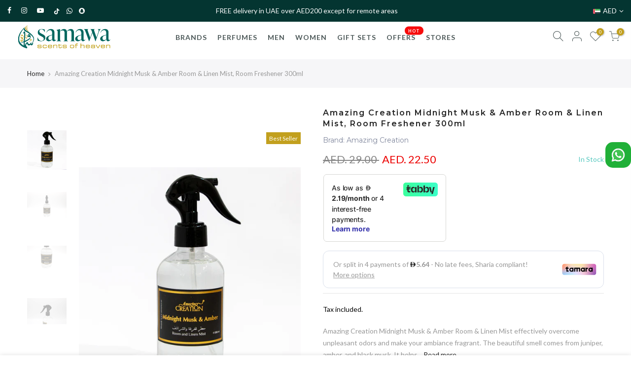

--- FILE ---
content_type: text/html; charset=utf-8
request_url: https://samawa.ae/products/amazing-creation-midnight-musk-amber-room-linen-mist-room-freshener-300ml/?view=js_ppr
body_size: -287
content:
<script type="application/json" id="ModelJson-_ppr">[]</script><script type="application/json" id="NTsettingspr__ppr">{ "related_id":false, "recently_viewed":false, "ProductID":6846686331064, "PrHandle":"amazing-creation-midnight-musk-amber-room-linen-mist-room-freshener-300ml", "cat_handle":null, "scrolltop":null,"ThreeSixty":false,"hashtag":"none", "access_token":"none", "username":"none"}</script>


--- FILE ---
content_type: text/plain; charset=utf-8
request_url: https://checkout.tabby.ai/widgets/api/web
body_size: -29
content:
{"aid":"018950f3-02a9-df61-f76e-0a751a6f549b","experiments":{"entity_id":"7b6e4448-e45f-498e-b04a-bf24fad3d62c"}}